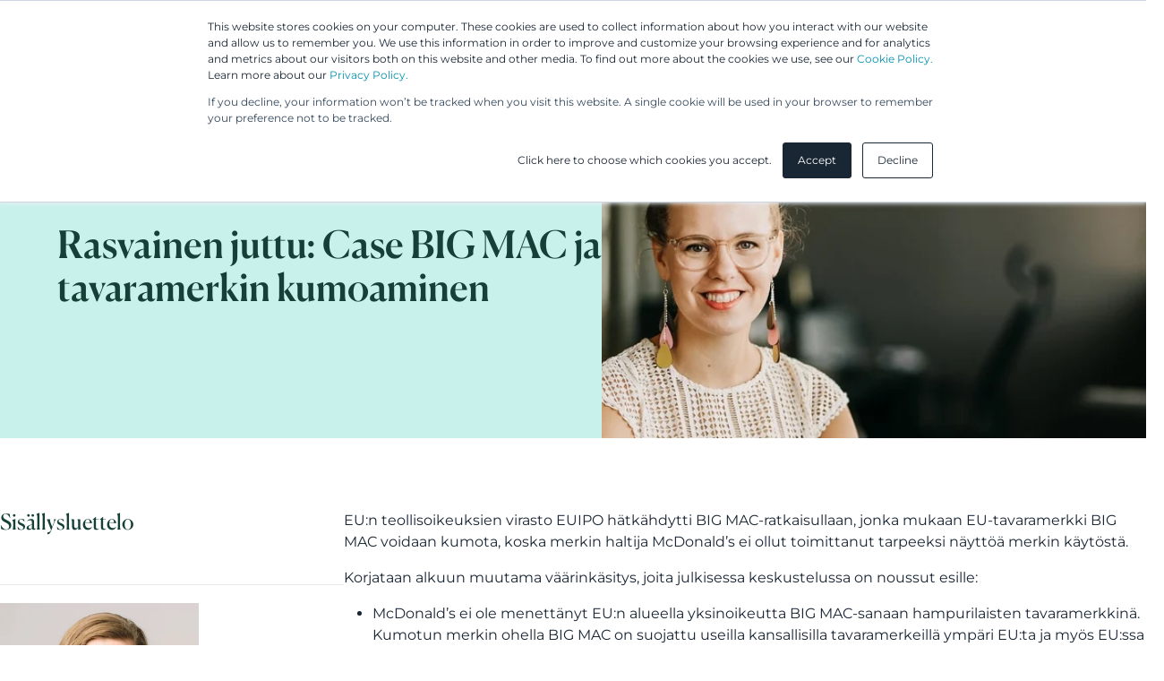

--- FILE ---
content_type: text/html; charset=UTF-8
request_url: https://www.berggren.eu/blogi/rasvainen-juttu-case-bigmac-ja-tavaramerkin-kumoaminen
body_size: 9356
content:
<!doctype html><html lang="fi"><head>
    <meta charset="utf-8">
    <title>Rasvainen juttu: Case BIG MAC ja tavaramerkin kumoaminen</title>
    <link rel="shortcut icon" href="https://www.berggren.eu/hubfs/favicon.png">
   
    
    

    <meta name="description" content="EU:n teollisoikeuksien virasto EUIPO hätkähdytti BIGMAC-ratkaisullaan, jonka mukaan EU-tavaramerkki BIGMAC voidaan kumota, koska merkin haltija McDonald’s ei ollut toimittanut tarpeeksi näyttöä merkin käytöstä. Lakimies ja EU-tavaramerkkiasiamies Irene Hallikainen ottaa kantaa blogissaan tapaukseen. ">

    







    




























    <meta name="viewport" content="width=device-width, initial-scale=1">

    
    <meta property="og:description" content="EU:n teollisoikeuksien virasto EUIPO hätkähdytti BIGMAC-ratkaisullaan, jonka mukaan EU-tavaramerkki BIGMAC voidaan kumota, koska merkin haltija McDonald’s ei ollut toimittanut tarpeeksi näyttöä merkin käytöstä. Lakimies ja EU-tavaramerkkiasiamies Irene Hallikainen ottaa kantaa blogissaan tapaukseen. ">
    <meta property="og:title" content="Rasvainen juttu: Case BIG MAC ja tavaramerkin kumoaminen">
    <meta name="twitter:description" content="EU:n teollisoikeuksien virasto EUIPO hätkähdytti BIGMAC-ratkaisullaan, jonka mukaan EU-tavaramerkki BIGMAC voidaan kumota, koska merkin haltija McDonald’s ei ollut toimittanut tarpeeksi näyttöä merkin käytöstä. Lakimies ja EU-tavaramerkkiasiamies Irene Hallikainen ottaa kantaa blogissaan tapaukseen. ">
    <meta name="twitter:title" content="Rasvainen juttu: Case BIG MAC ja tavaramerkin kumoaminen">

    

    
    <style>
a.cta_button{-moz-box-sizing:content-box !important;-webkit-box-sizing:content-box !important;box-sizing:content-box !important;vertical-align:middle}.hs-breadcrumb-menu{list-style-type:none;margin:0px 0px 0px 0px;padding:0px 0px 0px 0px}.hs-breadcrumb-menu-item{float:left;padding:10px 0px 10px 10px}.hs-breadcrumb-menu-divider:before{content:'›';padding-left:10px}.hs-featured-image-link{border:0}.hs-featured-image{float:right;margin:0 0 20px 20px;max-width:50%}@media (max-width: 568px){.hs-featured-image{float:none;margin:0;width:100%;max-width:100%}}.hs-screen-reader-text{clip:rect(1px, 1px, 1px, 1px);height:1px;overflow:hidden;position:absolute !important;width:1px}
</style>

<link rel="stylesheet" href="https://www.berggren.eu/hubfs/hub_generated/template_assets/1/195618165303/1763633400166/template_blog-single.min.css">
<link rel="stylesheet" href="https://www.berggren.eu/hubfs/hub_generated/template_assets/1/195617387403/1764156786828/template_swiss-main.min.css">
<link rel="stylesheet" href="https://www.berggren.eu/hubfs/hub_generated/template_assets/1/195617387423/1763633402050/template_header.min.css">
<link rel="stylesheet" href="https://www.berggren.eu/hubfs/hub_generated/template_assets/1/195617387418/1763633398118/template_m-tableofcontents.min.css">
<link rel="stylesheet" href="https://www.berggren.eu/hubfs/hub_generated/template_assets/1/195621166675/1763633398095/template_m-blog-item.min.css">
<link rel="stylesheet" href="https://www.berggren.eu/hubfs/hub_generated/template_assets/1/195618165293/1763633396719/template_footer.min.css">
    

    

<meta name="google-site-verification" content="MuKEdjyIcevv7qitVZZAdmhdW0qGr3KJpazrgobQNtc">

<script>
window.dataLayer = window.dataLayer || [];
function gtag() {
    dataLayer.push(arguments);
}

gtag('consent', 'default', {
    'analytics_storage': 'denied',
    'ad_storage': 'denied',
    'ad_user_data': 'denied',
    'ad_personalization': 'denied',
    'region': ["AT", "BE", "BG", "HR", "CY", "CZ", "DK", "EE", "FI", "FR",
        "DE", "GR", "HU", "IS", "IE", "IT", "LV", "LI", "LT", "LU",
        "MT", "NL", "NO", "PL", "PT", "RO", "SK", "SI", "ES", "SE",
        "UK", "CH"
    ]
});

var _hsp = window._hsp = window._hsp || [];
_hsp.push(['addPrivacyConsentListener', function(consent) {
    var hasAnalyticsConsent = consent && (consent.allowed || (consent.categories && consent.categories.analytics));
    var hasAdsConsent = consent && (consent.allowed || (consent.categories && consent.categories.advertisement));

    gtag('consent', 'update', {
        'ad_storage': hasAdsConsent ? 'granted' : 'denied',
        'analytics_storage': hasAnalyticsConsent ? 'granted' : 'denied',
        'ad_user_data': hasAdsConsent ? 'granted' : 'denied',
        'ad_personalization': hasAdsConsent ? 'granted' : 'denied'
    });
}]);
</script>

<!-- Google Tag Manager -->
<script>(function(w,d,s,l,i){w[l]=w[l]||[];w[l].push({'gtm.start':
new Date().getTime(),event:'gtm.js'});var f=d.getElementsByTagName(s)[0],
j=d.createElement(s),dl=l!='dataLayer'?'&l='+l:'';j.async=true;j.src=
'https://www.googletagmanager.com/gtm.js?id='+i+dl;f.parentNode.insertBefore(j,f);
})(window,document,'script','dataLayer','GTM-W5BQ4WD');</script>
<!-- End Google Tag Manager -->


<link href="https://fonts.googleapis.com/css?family=Open+Sans:400,700" rel="stylesheet">
<!-- new code -->

<script>(function (w,d,s,o,r,js,fjs) {
    w[r]=w[r]||function() {(w[r].q = w[r].q || []).push(arguments)}
    w[r]('app', 'fKty98syDxO');
    if(d.getElementById(o)) return;
    js = d.createElement(s), fjs = d.getElementsByTagName(s)[0];
    js.id = o; js.src = 'https://embed.trustmary.com/embed.js';
    js.async = 1; fjs.parentNode.insertBefore(js, fjs);
  }(window, document, 'script', 'trustmary-embed', 'tmary'));
</script>
<link rel="amphtml" href="https://www.berggren.eu/blogi/rasvainen-juttu-case-bigmac-ja-tavaramerkin-kumoaminen?hs_amp=true">

<meta property="og:image" content="https://www.berggren.eu/hubfs/Blog-kuvitus/Berggren_irene_blogi_yl%C3%A4kuva.jpg">
<meta property="og:image:width" content="1176">
<meta property="og:image:height" content="469">
<meta property="og:image:alt" content="Berggren_irene_blogi_yläkuva">
<meta name="twitter:image" content="https://www.berggren.eu/hubfs/Blog-kuvitus/Berggren_irene_blogi_yl%C3%A4kuva.jpg">
<meta name="twitter:image:alt" content="Berggren_irene_blogi_yläkuva">

<meta property="og:url" content="https://www.berggren.eu/blogi/rasvainen-juttu-case-bigmac-ja-tavaramerkin-kumoaminen">
<meta name="twitter:card" content="summary_large_image">

<link rel="canonical" href="https://www.berggren.eu/blogi/rasvainen-juttu-case-bigmac-ja-tavaramerkin-kumoaminen">

<meta property="og:type" content="article">
<link rel="alternate" type="application/rss+xml" href="https://www.berggren.eu/blogi/rss.xml">
<meta name="twitter:domain" content="www.berggren.eu">
<script src="//platform.linkedin.com/in.js" type="text/javascript">
    lang: en_US
</script>

<meta http-equiv="content-language" content="fi">







  <meta name="generator" content="HubSpot"></head>
  <body class="" data-scrolling-started="false" data-scrolling-direction="up">
    <a href="#main-content" class="skip-to-main-content-link">Skip to main content</a>
    <div class="body-wrapper   hs-content-id-7124354598 hs-blog-post hs-blog-id-5318206035">

      
        
        <div id="hs_cos_wrapper_menu" class="hs_cos_wrapper hs_cos_wrapper_widget hs_cos_wrapper_type_module" style="" data-hs-cos-general-type="widget" data-hs-cos-type="module"><!-- module html  --></div>
        <div data-global-resource-path="berggren-theme-v2/partials/Header/header.html">




<header class="l-header" data-theme="dark">
    <div class="l-header__container">
        <div class="l-header__wrapper" data-scheme>
            <div class="l-header__navigation--secondary c-header-navigation--secondary">
                <span id="hs_cos_wrapper_header_menu__secondary" class="hs_cos_wrapper hs_cos_wrapper_widget hs_cos_wrapper_type_menu" style="" data-hs-cos-general-type="widget" data-hs-cos-type="menu"><div id="hs_menu_wrapper_header_menu__secondary" class="hs-menu-wrapper active-branch flyouts hs-menu-flow-horizontal" role="navigation" data-sitemap-name="default" data-menu-id="131480292262" aria-label="Navigation Menu">
 <ul role="menu">
  <li class="hs-menu-item hs-menu-depth-1" role="none"><a href="https://greip.com/" role="menuitem" target="_blank" rel="noopener">Greip IP Solutions</a></li>
 </ul>
</div></span>
                <div class="l-header__language-switcher">
                    
                </div>
            </div>
            <div class="l-header__navigation--primary">
                <div class="l-header__primary">
                    <div class="l-header__logo">
                        
                            <a href="/?hsLang=fi" class="c-logo-header" aria-label="Logo, Linkki etusivulle."></a>
                        
                    </div>

                    <button class="l-header__mobile-toggle" aria-label="Menu toggle"></button>
                </div>
                
                <div class="l-header__navigation">
                    <div class="c-header-navigation">

                        
                        

                        <ul class="c-menu" role="menu">
                        
                            
                        
                            <li class="c-menu__item  has-children " tabindex="-1">

                            
                                <span class="active" data-scheme tabindex="0" onclick="this.blur();">Asiantuntijamme</span>
                            

                                
                        
                                <div class="c-menu__wrapper" tabindex="-1">
                        
                                    <div class="c-menu__column-wrapper" tabindex="-1">
                        
                                        
                        
                                        <ul tabindex="-1" class="c-menu__column " style="background-color: rgba(#null, 1.0);">
                                                                    
                                            
                        
                                            
                        
                                            <a class="c-menu-item c-menu-item--link   " href="https://www.berggren.eu/asiantuntijamme?hsLang=fi" tabindex="0">
                        
                                                <div class="c-menu-item__text">
                                                    <h6>Asiantuntijat</h6>
                        
                                                    
                                                </div>
                    
                                            </a>
                        
                                            
                        
                                            
                        
                                            
                        
                                            <a class="c-menu-item c-menu-item--link   " href="https://www.berggren.eu/avustavat-spesialistit?hsLang=fi" tabindex="0">
                        
                                                <div class="c-menu-item__text">
                                                    <h6>Avustavat IP spesialistit</h6>
                        
                                                    
                                                </div>
                    
                                            </a>
                        
                                            
                        
                                            
                        
                                        </ul>
                        
                                        
                        
                                    </div>
                                </div>

                                
                        
                            </li>
                        
                            
                        
                            <li class="c-menu__item  has-children " tabindex="-1">

                            
                                <span class="active" data-scheme tabindex="0" onclick="this.blur();">Palvelumme</span>
                            

                                
                        
                                <div class="c-menu__wrapper" tabindex="-1">
                        
                                    <div class="c-menu__column-wrapper" tabindex="-1">
                        
                                        
                        
                                        <ul tabindex="-1" class="c-menu__column  c-menu__column--bg " style="background-color: rgba(245, 245, 245, 1.0);">
                                                                    
                                            
                        
                                            

                                            
                        
                                            <li class="c-menu-item c-menu-item--text ">
                                                <h6>Palvelut</h6>
                                            </li>

                                            
                        
                                            
                        
                                            
                        
                                            
                        
                                            <a class="c-menu-item c-menu-item--link   c-menu-item--link--subheading  " href="https://www.berggren.eu/palvelumme/patentit?hsLang=fi" tabindex="0">
                        
                                                <div class="c-menu-item__text">
                                                    <h6>Patentit</h6>
                        
                                                    
                                                    <p>Keksinnön suojauksesta väitetilanteisiin</p>
                                                    
                                                </div>
                    
                                            </a>
                        
                                            
                        
                                            
                        
                                            
                        
                                            <a class="c-menu-item c-menu-item--link   c-menu-item--link--subheading  " href="https://www.berggren.eu/palvelumme/tavaramerkit-mallioikeudet-domainit?hsLang=fi" tabindex="0">
                        
                                                <div class="c-menu-item__text">
                                                    <h6>Tavaramerkit, mallioikeudet ja domainit</h6>
                        
                                                    
                                                    <p>Erottuvuus markkinoilla ja oikeudellinen turva</p>
                                                    
                                                </div>
                    
                                            </a>
                        
                                            
                        
                                            
                        
                                            
                        
                                            <a class="c-menu-item c-menu-item--link   c-menu-item--link--subheading  " href="https://www.berggren.eu/palvelumme/ip-konsultointi?hsLang=fi" tabindex="0">
                        
                                                <div class="c-menu-item__text">
                                                    <h6>IP-konsultointi</h6>
                        
                                                    
                                                    <p>IP-strategiat ja arvonluonti</p>
                                                    
                                                </div>
                    
                                            </a>
                        
                                            
                        
                                            
                        
                                            
                        
                                            <a class="c-menu-item c-menu-item--link   c-menu-item--link--subheading  " href="https://www.berggren.eu/palvelumme/ip-oikeuksien-kaupallistaminen?hsLang=fi" tabindex="0">
                        
                                                <div class="c-menu-item__text">
                                                    <h6>IP-oikeuksien kaupallistaminen</h6>
                        
                                                    
                                                    <p>IP-omaisuutesi kaupallistamisesta räätälöityihin ratkaisuihin</p>
                                                    
                                                </div>
                    
                                            </a>
                        
                                            
                        
                                            
                        
                                            
                        
                                            <a class="c-menu-item c-menu-item--link   c-menu-item--link--subheading  " href="https://www.berggren.eu/palvelumme/lakipalvelut?hsLang=fi" tabindex="0">
                        
                                                <div class="c-menu-item__text">
                                                    <h6>Lakipalvelut</h6>
                        
                                                    
                                                    <p>Sopimukset, riskienhallinta ja riidanratkaisu</p>
                                                    
                                                </div>
                    
                                            </a>
                        
                                            
                        
                                            
                        
                                        </ul>
                        
                                        
                        
                                        <ul tabindex="-1" class="c-menu__column " style="background-color: rgba(#null, 1.0);">
                                                                    
                                            
                        
                                            

                                            
                        
                                            <li class="c-menu-item c-menu-item--text ">
                                                <h6>Digipalvelut</h6>
                                            </li>

                                            
                        
                                            
                        
                                            
                        
                                            
                        
                                            <a class="c-menu-item c-menu-item--link   " href="https://www.berggren.eu/palvelumme/berggren-patents/hinta-arvio-patenttihakemuksesta?hsLang=fi" tabindex="0">
                        
                                                <div class="c-menu-item__text">
                                                    <h6>Patentin hintalaskuri</h6>
                        
                                                    
                                                </div>
                    
                                            </a>
                        
                                            
                        
                                            
                        
                                            
                        
                                            <a class="c-menu-item c-menu-item--link   " href="https://www.berggren.eu/ipr-hallintatyokalu?hsLang=fi" tabindex="0">
                        
                                                <div class="c-menu-item__text">
                                                    <h6>IPR-hallintatyökalu</h6>
                        
                                                    
                                                </div>
                    
                                            </a>
                        
                                            
                        
                                            
                        
                                            
                        
                                            <a class="c-menu-item c-menu-item--link   " href="https://www.berggren.eu/palvelumme/berggren-brands-designs/tavaramerkin-uudistaminen?hsLang=fi" tabindex="0">
                        
                                                <div class="c-menu-item__text">
                                                    <h6>eBerggren® uudistustyökalu</h6>
                        
                                                    
                                                </div>
                    
                                            </a>
                        
                                            
                        
                                            
                        
                                            
                        
                                            <a class="c-menu-item c-menu-item--link  align-bottom   " href="https://www.berggren.eu/palvelumme?hsLang=fi" tabindex="0">
                        
                                                <div class="c-menu-item__text">
                                                    <h6>Kaikki palvelut</h6>
                        
                                                    
                                                </div>
                    
                                            </a>
                        
                                            
                        
                                            
                        
                                        </ul>
                        
                                        
                        
                                    </div>
                                </div>

                                
                        
                            </li>
                        
                            
                        
                            <li class="c-menu__item " tabindex="-1">

                            
                                <a class="active" href="https://www.berggren.eu/yhtenaispatentti?hsLang=fi" data-scheme>UP &amp; UPC</a>
                            

                                
                        
                            </li>
                        
                            
                        
                            <li class="c-menu__item " tabindex="-1">

                            
                                <a class="active" href="https://www.berggren.eu/asiakkaamme?hsLang=fi" data-scheme>Asiakkaamme</a>
                            

                                
                        
                            </li>
                        
                            
                        
                            <li class="c-menu__item  has-children " tabindex="-1">

                            
                                <a class="active" href="https://www.berggren.eu/ajankohtaista?hsLang=fi" data-scheme>Ajankohtaista</a>
                            

                                
                        
                                <div class="c-menu__wrapper" tabindex="-1">
                        
                                    <div class="c-menu__column-wrapper" tabindex="-1">
                        
                                        
                        
                                        <ul tabindex="-1" class="c-menu__column " style="background-color: rgba(#null, 1.0);">
                                                                    
                                            
                        
                                            
                        
                                            <a class="c-menu-item c-menu-item--link   " href="https://www.berggren.eu/webinaarit-ja-tapahtumat?hsLang=fi" tabindex="0">
                        
                                                <div class="c-menu-item__text">
                                                    <h6>Webinaarit &amp; Tapahtumat</h6>
                        
                                                    
                                                </div>
                    
                                            </a>
                        
                                            
                        
                                            
                        
                                            
                        
                                            <a class="c-menu-item c-menu-item--link   " href="https://www.berggren.eu/blogi" tabindex="0">
                        
                                                <div class="c-menu-item__text">
                                                    <h6>Blogit</h6>
                        
                                                    
                                                </div>
                    
                                            </a>
                        
                                            
                        
                                            
                        
                                            
                        
                                            <a class="c-menu-item c-menu-item--link   " href="https://www.berggren.eu/uutiset?hsLang=fi" tabindex="0">
                        
                                                <div class="c-menu-item__text">
                                                    <h6>Uutiset</h6>
                        
                                                    
                                                </div>
                    
                                            </a>
                        
                                            
                        
                                            
                        
                                        </ul>
                        
                                        
                        
                                    </div>
                                </div>

                                
                        
                            </li>
                        
                            
                        
                            <li class="c-menu__item  has-children " tabindex="-1">

                            
                                <span class="active" data-scheme tabindex="0" onclick="this.blur();">Yritys</span>
                            

                                
                        
                                <div class="c-menu__wrapper" tabindex="-1">
                        
                                    <div class="c-menu__column-wrapper" tabindex="-1">
                        
                                        
                        
                                        <ul tabindex="-1" class="c-menu__column " style="background-color: rgba(#null, 1.0);">
                                                                    
                                            
                        
                                            
                        
                                            <a class="c-menu-item c-menu-item--link   " href="https://www.berggren.eu/yhteystiedot?hsLang=fi" tabindex="0">
                        
                                                <div class="c-menu-item__text">
                                                    <h6>Yhteystiedot</h6>
                        
                                                    
                                                </div>
                    
                                            </a>
                        
                                            
                        
                                            
                        
                                            
                        
                                            <a class="c-menu-item c-menu-item--link   " href="https://www.berggren.eu/yritys?hsLang=fi" tabindex="0">
                        
                                                <div class="c-menu-item__text">
                                                    <h6>Meistä</h6>
                        
                                                    
                                                </div>
                    
                                            </a>
                        
                                            
                        
                                            
                        
                                            
                        
                                            <a class="c-menu-item c-menu-item--link   " href="https://www.berggren.eu/yritys/ura-berggrenilla?hsLang=fi" tabindex="0">
                        
                                                <div class="c-menu-item__text">
                                                    <h6>Ura Berggrenillä</h6>
                        
                                                    
                                                </div>
                    
                                            </a>
                        
                                            
                        
                                            
                        
                                            
                        
                                            <a class="c-menu-item c-menu-item--link   " href="https://www.berggren.eu/yritys/palkinnot-ja-tunnustukset?hsLang=fi" tabindex="0">
                        
                                                <div class="c-menu-item__text">
                                                    <h6>Palkinnot ja tunnustukset</h6>
                        
                                                    
                                                </div>
                    
                                            </a>
                        
                                            
                        
                                            
                        
                                            
                        
                                            <a class="c-menu-item c-menu-item--link   " href="https://www.berggren.eu/yritys/vastuullinen-liiketoiminta?hsLang=fi" tabindex="0">
                        
                                                <div class="c-menu-item__text">
                                                    <h6>Kestävä ja vastuullinen liiketoiminta</h6>
                        
                                                    
                                                </div>
                    
                                            </a>
                        
                                            
                        
                                            
                        
                                            
                        
                                            <a class="c-menu-item c-menu-item--link   " href="https://www.berggren.eu/yritys/kansainvaliset-palvelut?hsLang=fi" tabindex="0">
                        
                                                <div class="c-menu-item__text">
                                                    <h6>Kansainväliset palvelut</h6>
                        
                                                    
                                                </div>
                    
                                            </a>
                        
                                            
                        
                                            
                        
                                            
                        
                                            <a class="c-menu-item c-menu-item--link   " href="https://www.berggren.eu/yhteistyokumppanit-ja-verkostot?hsLang=fi" tabindex="0">
                        
                                                <div class="c-menu-item__text">
                                                    <h6>Yhteistyökumppanit ja verkostot</h6>
                        
                                                    
                                                </div>
                    
                                            </a>
                        
                                            
                        
                                            
                        
                                        </ul>
                        
                                        
                        
                                    </div>
                                </div>

                                
                        
                            </li>
                        
                            
                        
                        </ul>
                    </div>
                    <div class="l-header__action-icons">
                        <div class="l-header__search js-website-search">
                            <div class="search-icon"></div>
                        </div>
                    </div>
                </div>
            </div>
        </div>
        <div class="hs-search-field">
            <div class="hs-search-field__close js-close-search"></div>
            <div class="hs-search-field__bar">
                <form>
                    <input type="text" class="hs-search-field__input" name="term" autocomplete="off" aria-label="Search" placeholder="Search">
                </form>
            </div>
            <ul class="hs-search-field__suggestions"></ul>
        </div>
    </div>

</header></div>
      

      <main class="body-container" id="main-content">
        

<section class="l-blog-single h-scheme-dark">
    <header class="l-blog-single__header">
        <div class="c-blog-header" data-scheme>

            <div class="c-blog-header__left">
                <div class="c-blog-header__left-extra"><p>Blogi</p><p>17.1.2019</p></div>
                <h1 role="heading" aria-level="1">Rasvainen juttu: Case BIG MAC ja tavaramerkin kumoaminen</h1>
            </div>

            <div class="c-blog-header__right">

                <div class="c-blog-header__image">
                    
                    <img src="https://www.berggren.eu/hs-fs/hubfs/Blog-kuvitus/Berggren_irene_blogi_yl%C3%A4kuva.jpg?width=800&amp;name=Berggren_irene_blogi_yl%C3%A4kuva.jpg" alt="">
                    
                </div>

            </div>
        </div>
    </header>

    <div class="l-blog-single__container">
        <div class="l-blog-single__content-area">

            <div class="l-blog-single__sidebar" data-scheme>
                <h4>Sisällysluettelo</h4>
                

    
    

    <div class="m-tableofcontents">
        <ul class="m-tableofcontents__table"></ul>
    </div>



                <div class="l-blog-single__author">
                    
                    <div class="l-blog-single__author__image">
                        <img src="https://www.berggren.eu/hs-fs/hubfs/Blog-kuvitus/Author-kuvat/Irene-Hallikainen.jpg?width=300&amp;name=Irene-Hallikainen.jpg" alt="">
                    </div>
                    
                    <div class="l-blog-single__author__content">
                        <h4 data-link="author/irene-hallikainen">Irene Hallikainen</h4>
                        
                            <p class="small">Immateriaalioikeus ja markkinointijuridiikka inspiroivat minua alan innovatiivisuuden ja luovien ihmisten vuoksi. Sparraan asiakkaitani brändin suojauksessa ratkaisukeskeisesti vaikuttavista harmonioista ja kiinnostavista tulkinnoista innostuen. </p>
                        
                    </div>
                </div>
            </div>

            <article class="l-blog-single__article">
                <div class="h-html c-tableofcontents__content-target" data-scheme>
                    <span id="hs_cos_wrapper_post_body" class="hs_cos_wrapper hs_cos_wrapper_meta_field hs_cos_wrapper_type_rich_text" style="" data-hs-cos-general-type="meta_field" data-hs-cos-type="rich_text"><p>EU:n teollisoikeuksien virasto EUIPO hätkähdytti BIG MAC-ratkaisullaan, jonka mukaan EU-tavaramerkki BIG MAC voidaan kumota, koska merkin haltija McDonald’s ei ollut toimittanut tarpeeksi näyttöä merkin käytöstä.</p>
<!--more-->
<p>Korjataan alkuun muutama väärinkäsitys, joita julkisessa keskustelussa on noussut esille:</p>
<ul>
<li>McDonald’s ei ole menettänyt EU:n alueella yksinoikeutta BIG MAC-sanaan hampurilaisten tavaramerkkinä. Kumotun merkin ohella BIG MAC on suojattu useilla kansallisilla tavaramerkeillä ympäri EU:ta ja myös EU:ssa toisella rekisteröinnillä Big Mac.</li>
<li>Kyse ei ollut siitä, että käyttöä koskeva näyttö olisi jäänyt riippumaan merkin kirjoitusasusta. Sanamerkkirekisteröinnin suoja-ala ei ole riippuvainen siitä, kirjoitetaanko se pienillä vai isoilla kirjaimilla. Muodossa BIG MAC rekisteröityä tavaramerkkiä voi markkinoinnissa käyttää aivan hyvin muodossa Big Mac, Big mac tai big mac.</li>
<li>Tapauksessa ei myöskään oltu vedottu siihen, että sana BIG MAC olisi muuttunut jonkinlaiseksi yleissanaksi eli tavaramerkkikielellä ”vesittynyt” eikä siitä, että sanasta olisi tullut harhaanjohtava. Nämä seikat voisivat olla kumoamisperusteita, mutta kyseiseen BIG MAC-tapaukseen ne eivät liity.</li>
</ul>
<p>Tavaramerkki voidaan kumota, jos sitä ei ole käytetty yli viiteen vuoteen. <strong>Täsmällisempää olisi sanoa, että tavaramerkki voidaan kumota, jos haltija ei pysty toimittamaan riittävää näyttöä siitä, että merkkiä on käytetty viimeisen viiden vuoden aikana.</strong> Pelkkä ’käyttö’ tuntuu yleensä itsestään selvältä, eikä moni firma osaa kantaa siitä huolta ennen, kuin riitatilanne on käsillä. Todistustaakka on kuitenkin merkin haltijalla, jonka velvollisuuksiin kuuluu käytön dokumentointi ja tiukassa paikassa käytön osoittaminen erityyppisillä todisteilla.<br><br>Teoriassa tavaramerkin ’käytön’ osoittamisen kynnys on varsin matalalla – käytännössä se vaatii kuitenkin järjestelmällistä työtä. Käyttönäytöstä tulee käydä ilmi merkin käytön ajankohta, paikka, luonne ja laajuus. EUIPO:n mukaan näyttö ei ollut tarpeeksi laajaa eikä objektiivista: suurin osa näytöstä oli hampurilaispakkauksia, kuvakaappauksia nettisivuilta ja esitteitä. Mukana oli myös konsernin palveluksessa olevien henkilöiden antamia valaehtoisia todistuksia siitä, että merkkiä oli käytetty. EUIPO jäi kuitenkin kaipaamaan itsenäistä ja puolueetonta näyttöä siitä, missä ja miten pakkauksia ja esitteitä oli ollut jakelussa, osoituksia siitä, että tuotteita on myyty tai mistä ja milloin nettisivuilla oli vierailtu. Ainoa ulkoisesta lähteestä peräisin oleva todiste oli Wikipedia-artikkeli, mutta Wikipediaa ei virastossa katsottu luotettavaksi lähteeksi – sitä kun voi muokata kuka tahansa.<br><br>Moni brändi kamppailee käyttö- ja vakiintumisnäytön dokumentoinnin ja keräämisen kanssa. Monelle on absurdi ajatus, että joku kyseenalaistaisi sellaisen tavaramerkin käytön, jonka eteen yrityksessä tehdään päivittäin paljon näkyvää työtä. Näytön kerääminen koetaan työlääksi, ja kun ihmiset vaihtuvat, sitä mukaa historiatietoa katoaa usein palanen kerrallaan. Yksinkertaisesti yrityksen henkilöstön ajan vie bisnes ja sen tarpeet. ”Kenellä on resursseja kaivaa sähköpostistaan parin vuoden takaisen mainoskampanjan leiskoja tai vanhoja laskuja, kun deadlinet paukkuvat, kilpailu on kovaa ja myyntiä on tehtävä?” on yleinen parahdus. Myös ulkopuoliset tahot ovat haluttomia antamaan erilaisia todistuksia varsinkaan, jos asiaan liittyy riitaisuuksia. Joskus myös tällaiset pyynnöt vain hukkuvat arjen kiireen keskelle.<br><br>EUIPO:n ratkaisua lukiessa itseäni jäi mietityttämään, jäikö tosiasiallisen käytön arviointiin todella epäilyksen varaa? Ratkaisu on kaiken maalaisjärjen vastainen, mutta toisaalta entisenä EUIPO:n tutkijana ymmärrän myös virkamiehen tuskan: päätöksen antaja ei voi riitatilanteessa ottaa huomioon sellaisia todisteita, joita ei virastolle ole esitetty. Se olisi epäreilua toiselle osapuolelle. On ironista ajatella, että periaatteessa päätöksen antanut virkamieskokoonpano on voinut keskustella ratkaisun perusteluista lounaspöydässä BIG MAC-hampurilaista mutustellen, mutta ei silti ole voinut esitetyn näytön perusteella kirjata päätökseen, että merkki on tosiasiallisesti otettu käyttöön.<br><br>Jäin kuitenkin miettimään, olisiko edes muutaman kuitin tai laskun toimittaminen virastolle kääntänyt asian McDonald’sin voitoksi? Joskus se on pienestä kiinni.</p>
<p>Lue myös Irenen blogi:&nbsp;<a href="/blogi/terveisia-byrokraateille-tavaramerkki-on-kuin-kone-jota-pitaa-rasvata-saannollisesti-mutta-sen-arvo-kasvaa-kayttamalla?hsLang=fi">Terveisiä byrokraateille! - Tavaramerkki on kuin kone, jota pitää rasvata säännöllisesti, mutta sen arvo kasvaa käyttämällä</a>.</p></span>
                </div>
            </article>

        </div>
    </div>
</section>

<section class="l-blog-recommended h-scheme-dark">
    
    

    <div class="l-blog-recommended__title" data-scheme>
        <h2>Aiheeseen liittyvät artikkelit</h2>
    </div>
    <div class="l-blog-recommended__listing">
        
        
        
        <div class="l-blog-recommended__item">
            


<div class="m-blog-item">
    <img class="m-blog-item__background" data-original="https://3870108.fs1.hubspotusercontent-na1.net/hub/3870108/hubfs/Blog_images_2025_technical/Berggren_blogi_109.jpg?width=500&amp;name=Berggren_blogi_109.jpg" alt="">
    <div class="m-blog-item__text h-html" data-scheme>
        
        <h4 class="font-regular--heading">Miksi tavaramerkkivalvonta?</h4>
        <p>Vahvan brändin rakentaminen ei tarkoita pelkästään myynnin ja markkinoinnin kehittämistä. Se on myös pitkäjänteistä työtä sen varmistamiseksi,...</p>
        <a class="c-btn text" href="https://www.berggren.eu/blogi/miksi-tavaramerkkivalvonta?hsLang=fi" tabindex="-1" aria-label="Lue artikkeli: Miksi tavaramerkkivalvonta?">
            Lue lisää
        </a>
    </div>
    <a class="m-blog-item__link" href="https://www.berggren.eu/blogi/miksi-tavaramerkkivalvonta?hsLang=fi" aria-label="Lue artikkeli: Miksi tavaramerkkivalvonta?"></a>
</div>

        </div>
        
        
        
        
        
        <div class="l-blog-recommended__item">
            


<div class="m-blog-item">
    <img class="m-blog-item__background" data-original="https://3870108.fs1.hubspotusercontent-na1.net/hub/3870108/hubfs/Blogikuvia_2025/Berggren_blogi_23.jpg?width=500&amp;name=Berggren_blogi_23.jpg" alt="">
    <div class="m-blog-item__text h-html" data-scheme>
        
        <h4 class="font-regular--heading">Unohditko kysyä juristilta – mitä pahaa voisikaan tapahtua?</h4>
        <p>Moderni markkinointi edellyttää laaja-alaista osaamista ja tarkkaa reagointia muuttuviin vaatimuksiin. Tietosuoja, datan hyödyntäminen, tekoäly,...</p>
        <a class="c-btn text" href="https://www.berggren.eu/blogi/unohditko-kysy-juristilta-mita-pahaa-voisikaan-tapahtua?hsLang=fi" tabindex="-1" aria-label="Lue artikkeli: Unohditko kysyä juristilta – mitä pahaa voisikaan tapahtua?">
            Lue lisää
        </a>
    </div>
    <a class="m-blog-item__link" href="https://www.berggren.eu/blogi/unohditko-kysy-juristilta-mita-pahaa-voisikaan-tapahtua?hsLang=fi" aria-label="Lue artikkeli: Unohditko kysyä juristilta – mitä pahaa voisikaan tapahtua?"></a>
</div>

        </div>
        
        
        
        
        
        <div class="l-blog-recommended__item">
            


<div class="m-blog-item">
    <img class="m-blog-item__background" data-original="https://3870108.fs1.hubspotusercontent-na1.net/hub/3870108/hubfs/Blogikuvia_2025/Berggren_blogi_09.jpg?width=500&amp;name=Berggren_blogi_09.jpg" alt="">
    <div class="m-blog-item__text h-html" data-scheme>
        
        <h4 class="font-regular--heading">Miten luoda vahva tavaramerkkioikeus? – Rekisteröintitodistus on vasta matkan alku</h4>
        <p>Tavaramerkki voi hakemuksen jättämisen jälkeen edetä viraston käsittelyssä rekisteriin sujuvasti ilman lisätoimenpiteitä, mutta toisinaan jo...</p>
        <a class="c-btn text" href="https://www.berggren.eu/blogi/miten-luoda-vahva-tavaramerkkioikeus-rekisterointitodistus-on-vasta-matkan-alku?hsLang=fi" tabindex="-1" aria-label="Lue artikkeli: Miten luoda vahva tavaramerkkioikeus? – Rekisteröintitodistus on vasta matkan alku">
            Lue lisää
        </a>
    </div>
    <a class="m-blog-item__link" href="https://www.berggren.eu/blogi/miten-luoda-vahva-tavaramerkkioikeus-rekisterointitodistus-on-vasta-matkan-alku?hsLang=fi" aria-label="Lue artikkeli: Miten luoda vahva tavaramerkkioikeus? – Rekisteröintitodistus on vasta matkan alku"></a>
</div>

        </div>
        
        
        
        
        
        <div class="l-blog-recommended__item">
            


<div class="m-blog-item">
    <img class="m-blog-item__background" data-original="https://3870108.fs1.hubspotusercontent-na1.net/hub/3870108/hubfs/blogikuva.jpeg?width=500&amp;name=blogikuva.jpeg" alt="">
    <div class="m-blog-item__text h-html" data-scheme>
        
        <h4 class="font-regular--heading">Tapaamisia, seminaareja ja kokkareita – niistä on kansainvälinen konferenssi tehty</h4>
        <p>Maailma on jatkuvassa myllerryksessä. Geopoliittiset jännitteet ja taloudelliset muutokset vaikuttavat jokapäiväiseen elämäämme ja työympäristöömme....</p>
        <a class="c-btn text" href="https://www.berggren.eu/blogi/tapaamisia-seminaareja-ja-kokkareita-niista-on-kansainvalinen-konferenssi-tehty-2025?hsLang=fi" tabindex="-1" aria-label="Lue artikkeli: Tapaamisia, seminaareja ja kokkareita – niistä on kansainvälinen konferenssi tehty">
            Lue lisää
        </a>
    </div>
    <a class="m-blog-item__link" href="https://www.berggren.eu/blogi/tapaamisia-seminaareja-ja-kokkareita-niista-on-kansainvalinen-konferenssi-tehty-2025?hsLang=fi" aria-label="Lue artikkeli: Tapaamisia, seminaareja ja kokkareita – niistä on kansainvälinen konferenssi tehty"></a>
</div>

        </div>
        
        
        
    </div>
    
</section>


      </main>

      
        <div data-global-resource-path="berggren-theme-v2/partials/Footer/footer.html">

<div class="container-fluid">
<div class="row-fluid-wrapper">
<div class="row-fluid">
<div class="span12 widget-span widget-type-cell " style="" data-widget-type="cell" data-x="0" data-w="12">

</div><!--end widget-span -->
</div>
</div>
</div>

<footer class="l-footer">
	<div class="l-footer__container">
		<div class="l-footer__row">

			<div class="l-footer__column l-footer__navigation">

                <div class="l-footer__logo">
					<a href="/?hsLang=fi" class="c-logo-footer" aria-label="Logo, link to front page."></a>
				</div>

				<div class="l-footer__legal h-html" data-scheme>
					<p class="l-footer__description">
						
						<span>Fabianinkatu 21, 00130</span>
                        <span>Helsinki, Finland <a href="tel:+358%2010%20227%202000">+358 10 227 2000</a></span>
						<span><a href="https://www.greip.fi/secure/app.dll/public/index.zml?webpost">Webpost</a> © Berggren 2026</span>
						
					</p>
				</div>
			</div>
		</div>
		<div class="l-footer__form">
        
            <p>Tilaa uutiskirje</p>
            <span id="hs_cos_wrapper_sub_finnish" class="hs_cos_wrapper hs_cos_wrapper_widget hs_cos_wrapper_type_form" style="" data-hs-cos-general-type="widget" data-hs-cos-type="form"><h3 id="hs_cos_wrapper_sub_finnish_title" class="hs_cos_wrapper form-title" data-hs-cos-general-type="widget_field" data-hs-cos-type="text"></h3>

<div id="hs_form_target_sub_finnish"></div>









</span>
		
		</div>

        <div class="l-footer__row no-padding-bottom h-scheme-light">
			<div class="c-footer-navigation">
				<span id="hs_cos_wrapper_footer_menu" class="hs_cos_wrapper hs_cos_wrapper_widget hs_cos_wrapper_type_menu" style="" data-hs-cos-general-type="widget" data-hs-cos-type="menu"><div id="hs_menu_wrapper_footer_menu" class="hs-menu-wrapper active-branch flyouts hs-menu-flow-horizontal" role="navigation" data-sitemap-name="Berggren" data-menu-id="132169022023" aria-label="Navigation Menu">
 <ul role="menu">
  <li class="hs-menu-item hs-menu-depth-1" role="none"><a href="https://www.berggren.eu/yhteystiedot" role="menuitem">Yhteystiedot</a></li>
  <li class="hs-menu-item hs-menu-depth-1" role="none"><a href="https://www.berggren.eu/tietosuojakaytanto" role="menuitem">Tietosuojakäytäntö</a></li>
  <li class="hs-menu-item hs-menu-depth-1" role="none"><a href="https://www.berggren.eu/cookie-policy" role="menuitem">Evästekäytäntö</a></li>
 </ul>
</div></span>
			</div>
		</div>

		<div class="l-footer__row h-scheme-light">
			
			<div class="l-footer__column l-footer__some-links">
				<div class="c-social-media">
					<a href="https://www.instagram.com/berggren_suomi/" target="_blank" rel="noopener" aria-label="Link to company's Instagram page" class="c-social-media__button c-social-media__button--instagram"><span></span></a>
					<a href="https://www.linkedin.com/company/berggren-group" target="_blank" rel="noopener" aria-label="Link to company's LinkedIn page" class="c-social-media__button c-social-media__button--linkedin"><span></span></a>
					<a href="https://www.facebook.com/Berggren-156606254376524/" target="_blank" rel="noopener" aria-label="Link to company's Facebook page" class="c-social-media__button c-social-media__button--facebook"><span></span></a>
				</div>
			</div>
		</div>
	</div>
</footer></div>
      

    </div>
    <modals></modals>
    
<!-- HubSpot performance collection script -->
<script defer src="/hs/hsstatic/content-cwv-embed/static-1.1293/embed.js"></script>
<script src="https://www.berggren.eu/hubfs/hub_generated/template_assets/1/195618165310/1763633399973/template_blog-single.min.js"></script>
<script src="https://www.berggren.eu/hubfs/hub_generated/template_assets/1/195618165288/1763633396865/template_swiss-main.min.js"></script>
<script>
var hsVars = hsVars || {}; hsVars['language'] = 'fi';
</script>

<script src="/hs/hsstatic/cos-i18n/static-1.53/bundles/project.js"></script>
<script src="https://www.berggren.eu/hubfs/hub_generated/template_assets/1/195617387430/1763633402501/template_header.min.js"></script>
<script src="/hs/hsstatic/keyboard-accessible-menu-flyouts/static-1.17/bundles/project.js"></script>
<script src="https://www.berggren.eu/hubfs/hub_generated/template_assets/1/195617387419/1763633396707/template_m-tableofcontents.min.js"></script>

    <!--[if lte IE 8]>
    <script charset="utf-8" src="https://js.hsforms.net/forms/v2-legacy.js"></script>
    <![endif]-->

<script data-hs-allowed="true" src="/_hcms/forms/v2.js"></script>

    <script data-hs-allowed="true">
        var options = {
            portalId: '3870108',
            formId: '95dec01f-83f0-4ca9-ac87-2dd0a022cfcf',
            formInstanceId: '3549',
            
            pageId: '7124354598',
            
            region: 'na1',
            
            
            
            
            pageName: "Rasvainen juttu: Case BIG MAC ja tavaramerkin kumoaminen",
            
            
            
            
            
            
            css: '',
            target: '#hs_form_target_sub_finnish',
            
            
            
            
            
            
            
            contentType: "blog-post",
            
            
            
            formsBaseUrl: '/_hcms/forms/',
            
            
            
            formData: {
                cssClass: 'hs-form stacked hs-custom-form'
            }
        };

        options.getExtraMetaDataBeforeSubmit = function() {
            var metadata = {};
            

            if (hbspt.targetedContentMetadata) {
                var count = hbspt.targetedContentMetadata.length;
                var targetedContentData = [];
                for (var i = 0; i < count; i++) {
                    var tc = hbspt.targetedContentMetadata[i];
                     if ( tc.length !== 3) {
                        continue;
                     }
                     targetedContentData.push({
                        definitionId: tc[0],
                        criterionId: tc[1],
                        smartTypeId: tc[2]
                     });
                }
                metadata["targetedContentMetadata"] = JSON.stringify(targetedContentData);
            }

            return metadata;
        };

        hbspt.forms.create(options);
    </script>


<!-- Start of HubSpot Analytics Code -->
<script type="text/javascript">
var _hsq = _hsq || [];
_hsq.push(["setContentType", "blog-post"]);
_hsq.push(["setCanonicalUrl", "https:\/\/www.berggren.eu\/blogi\/rasvainen-juttu-case-bigmac-ja-tavaramerkin-kumoaminen"]);
_hsq.push(["setPageId", "7124354598"]);
_hsq.push(["setContentMetadata", {
    "contentPageId": 7124354598,
    "legacyPageId": "7124354598",
    "contentFolderId": null,
    "contentGroupId": 5318206035,
    "abTestId": null,
    "languageVariantId": 7124354598,
    "languageCode": "fi",
    
    
}]);
</script>

<script type="text/javascript" id="hs-script-loader" async defer src="/hs/scriptloader/3870108.js"></script>
<!-- End of HubSpot Analytics Code -->


<script type="text/javascript">
var hsVars = {
    render_id: "3acbe189-c094-4b52-a969-c338326a1671",
    ticks: 1768827316629,
    page_id: 7124354598,
    
    content_group_id: 5318206035,
    portal_id: 3870108,
    app_hs_base_url: "https://app.hubspot.com",
    cp_hs_base_url: "https://cp.hubspot.com",
    language: "fi",
    analytics_page_type: "blog-post",
    scp_content_type: "",
    
    analytics_page_id: "7124354598",
    category_id: 3,
    folder_id: 0,
    is_hubspot_user: false
}
</script>


<script defer src="/hs/hsstatic/HubspotToolsMenu/static-1.432/js/index.js"></script>

<!-- Google Tag Manager (noscript) -->
<noscript><iframe src="https://www.googletagmanager.com/ns.html?id=GTM-W5BQ4WD" height="0" width="0" style="display:none;visibility:hidden"></iframe></noscript>
<!-- End Google Tag Manager (noscript) -->

<div id="fb-root"></div>
  <script>(function(d, s, id) {
  var js, fjs = d.getElementsByTagName(s)[0];
  if (d.getElementById(id)) return;
  js = d.createElement(s); js.id = id;
  js.src = "//connect.facebook.net/fi_FI/sdk.js#xfbml=1&version=v3.0";
  fjs.parentNode.insertBefore(js, fjs);
 }(document, 'script', 'facebook-jssdk'));</script>


  
</body></html>

--- FILE ---
content_type: text/css
request_url: https://www.berggren.eu/hubfs/hub_generated/template_assets/1/195618165303/1763633400166/template_blog-single.min.css
body_size: 690
content:
.l-blog-single{padding-bottom:clamp(55px,4vw,80px);padding-top:clamp(55px,4vw,80px);position:relative}.l-blog-single--no-padding{padding-bottom:0!important;padding-top:0!important}.l-blog-single--padding-top{padding-bottom:0!important}.l-blog-single--padding-bottom{padding-top:0!important}@media (min-width:992px){.l-blog-single{padding-top:0!important}}.l-blog-single__container{margin-inline:auto;max-inline-size:106rem;padding-inline:1em}@media (min-width:768px){.l-blog-single__container{padding-inline:3em}}@media (min-width:992px){.l-blog-single__container{padding-inline:6em}}@media (min-width:768px){.l-blog-single__container{display:-webkit-box;display:-ms-flexbox;display:flex;-webkit-box-orient:vertical;-webkit-box-direction:normal;-ms-flex-direction:column;flex-direction:column}}.l-blog-single__header{background-color:#c9f1ec;margin-inline:auto;margin:30px auto 80px;max-inline-size:106rem;max-inline-size:94rem;padding-inline:1em;padding-inline:0}@media (min-width:768px){.l-blog-single__header{padding-inline:3em}}@media (min-width:992px){.l-blog-single__header{padding-inline:6em}}@media (min-width:768px){.l-blog-single__header{padding-right:0}}@media (min-width:992px){.l-blog-single__header{margin:140px auto 80px;-webkit-padding-start:4em;padding-inline-start:4em}}.l-blog-single__content-area{display:-webkit-box;display:-ms-flexbox;display:flex;-webkit-box-orient:vertical;-webkit-box-direction:normal;-ms-flex-direction:column;flex-direction:column;gap:48px}@media (min-width:768px){.l-blog-single__content-area{gap:80px;-webkit-box-orient:horizontal;-webkit-box-direction:normal;-ms-flex-direction:row;flex-direction:row}}.l-blog-single__content-area p{text-wrap:auto}.l-blog-single__article{-webkit-transition:all .3s cubic-bezier(.19,1,.22,1);transition:all .3s cubic-bezier(.19,1,.22,1);width:100%}@media (min-width:768px){.l-blog-single__article{width:70%}}.l-blog-single__article p:has(img){margin:24px 0!important}@media (min-width:768px){.l-blog-single__article p:has(img){margin:36px 0!important}}.l-blog-single__article img{height:100%;-o-object-fit:cover;object-fit:cover;width:100%}@media (min-width:768px){.l-blog-single__sidebar{height:-webkit-fit-content;height:-moz-fit-content;height:fit-content;max-height:80vh;overflow-y:auto;position:sticky;top:150px;-webkit-transition:all .3s cubic-bezier(.19,1,.22,1);transition:all .3s cubic-bezier(.19,1,.22,1);width:30%}}.l-blog-single__sidebar>h4{margin-bottom:24px}@media (max-width:991px){.l-blog-single__author{border-bottom:1px solid #e8e8e8;padding-bottom:clamp(20px,4vw,50px)}}.l-blog-single__author__image{aspect-ratio:1;margin-bottom:24px;max-width:222px}.l-blog-single__author__image img{aspect-ratio:1;height:100%;-o-object-fit:cover;object-fit:cover;width:100%}@media (max-width:991px){.l-blog-single__author__image{height:60px;width:60px}}.l-blog-single__author__content h4{display:-webkit-box;display:-ms-flexbox;display:flex;-webkit-transition:all .3s cubic-bezier(.19,1,.22,1);transition:all .3s cubic-bezier(.19,1,.22,1);-webkit-box-align:center;-ms-flex-align:center;align-items:center;cursor:pointer;gap:8px;margin-bottom:8px;width:-webkit-fit-content;width:-moz-fit-content;width:fit-content}.l-blog-single__author__content h4:after{background-image:url("data:image/svg+xml;charset=utf-8,%3Csvg xmlns='http://www.w3.org/2000/svg' width='24' height='24' fill='none'%3E%3Cpath stroke='%23154037' stroke-linecap='round' stroke-linejoin='round' stroke-width='2' d='M5 12.494h14m-7-7 7 7-7 7'/%3E%3C/svg%3E");background-position:50%;background-repeat:no-repeat;background-size:16px;content:"";height:16px;width:16px}.l-blog-single__author__content h4:hover{text-decoration:underline;text-underline-offset:4px}.l-blog-recommended{margin-inline:auto;max-inline-size:106rem;padding-inline:1em;padding-bottom:clamp(55px,4vw,80px);padding-top:clamp(55px,4vw,80px);position:relative}@media (min-width:768px){.l-blog-recommended{padding-inline:3em}}@media (min-width:992px){.l-blog-recommended{padding-inline:6em}}.l-blog-recommended--no-padding{padding-bottom:0!important;padding-top:0!important}.l-blog-recommended--padding-top{padding-bottom:0!important}.l-blog-recommended--padding-bottom{padding-top:0!important}@media (min-width:768px){.l-blog-recommended{display:-webkit-box;display:-ms-flexbox;display:flex;-webkit-box-orient:vertical;-webkit-box-direction:normal;-ms-flex-direction:column;flex-direction:column}}.l-blog-recommended__title{margin-bottom:32px}.l-blog-recommended__listing{display:-webkit-box;display:-ms-flexbox;display:flex;-ms-flex-wrap:wrap;flex-wrap:wrap;-webkit-box-pack:start;-ms-flex-pack:start;justify-content:flex-start;margin:0 -20px}.l-blog-recommended__item{margin:20px;-webkit-transition:all .3s cubic-bezier(.19,1,.22,1);transition:all .3s cubic-bezier(.19,1,.22,1);width:100%}@media (min-width:768px){.l-blog-recommended__item{width:calc(50% - 40px)}}@media (min-width:992px){.l-blog-recommended__item{width:calc(33.33333% - 40px)}}.c-post-tags{display:-webkit-box;display:-ms-flexbox;display:flex;list-style:none;-webkit-box-pack:start;-ms-flex-pack:start;justify-content:flex-start;margin-bottom:40px;padding:0}.c-post-tags__item a{background-color:#154037;border-radius:4px;color:#dad5c3;padding:8px 16px;text-decoration:none}.c-post-author{display:-webkit-box;display:-ms-flexbox;display:flex;-webkit-box-align:center;-ms-flex-align:center;align-items:center;-webkit-box-pack:start;-ms-flex-pack:start;justify-content:flex-start;margin:16px 0 0}.c-post-author__avatar{border-radius:50%;height:32px;margin-right:8px;-o-object-fit:cover;object-fit:cover;width:32px}.c-post-author__text .divider-dot{color:#bdbdbd;margin:0 12px}.c-blog-header{display:-webkit-box;display:-ms-flexbox;display:flex;-webkit-box-orient:vertical;-webkit-box-direction:normal;-ms-flex-direction:column;flex-direction:column;gap:32px;margin:auto}@media (min-width:768px){.c-blog-header{-webkit-box-orient:horizontal;-webkit-box-direction:normal;-ms-flex-direction:row;flex-direction:row;gap:60px}}.c-blog-header__left{padding:40px 16px;width:100%}@media (min-width:768px){.c-blog-header__left{padding:64px 0;width:50%}}.c-blog-header__left h1{font-size:30px}@media (min-width:768px){.c-blog-header__left h1{font-size:42px;margin-bottom:80px}}.c-blog-header__left-extra{display:-webkit-box;display:-ms-flexbox;display:flex;-webkit-box-orient:vertical;-webkit-box-direction:normal;-ms-flex-direction:column;flex-direction:column;gap:8px;margin-bottom:24px}@media (min-width:768px){.c-blog-header__left-extra{-webkit-box-orient:horizontal;-webkit-box-direction:normal;-ms-flex-direction:row;flex-direction:row;gap:16px}}.c-blog-header__left-extra p{font-family:Montserrat Medium,sans-serif;font-size:14px;font-weight:500;margin:0;text-transform:uppercase}.c-blog-header__right{width:100%}@media (min-width:768px){.c-blog-header__right{width:50%}}.c-blog-header__image{height:100%}.c-blog-header__image img{aspect-ratio:3/2;border-radius:0;height:100%;-o-object-fit:cover;object-fit:cover;width:100%}

--- FILE ---
content_type: text/css
request_url: https://www.berggren.eu/hubfs/hub_generated/template_assets/1/195617387418/1763633398118/template_m-tableofcontents.min.css
body_size: -475
content:
.m-tableofcontents{border-bottom:1px solid #e8e8e8;margin-bottom:20px;padding-bottom:32px}.m-tableofcontents__table{padding-left:0}.m-tableofcontents li{display:block}.m-tableofcontents li a{display:-webkit-box;display:-ms-flexbox;display:flex;-webkit-box-align:baseline;-ms-flex-align:baseline;align-items:baseline;color:#424242;gap:16px;-ms-hyphens:auto;hyphens:auto;padding:8px 0;position:relative;text-decoration:none}.m-tableofcontents li a:before{background-color:#c9f1ec;border-radius:50%;content:"";height:12px;min-width:12px;-webkit-transition:background-color .3s ease;transition:background-color .3s ease}.m-tableofcontents li.active a{color:#154037;font-family:Montserrat Bold,sans-serif;font-weight:700}.m-tableofcontents li.active a:before{background-color:#7bb7a3}

--- FILE ---
content_type: text/css
request_url: https://www.berggren.eu/hubfs/hub_generated/template_assets/1/195621166675/1763633398095/template_m-blog-item.min.css
body_size: -443
content:
.m-blog-item{background:#fff;height:100%;position:relative;-webkit-transition:all .3s cubic-bezier(.19,1,.22,1);transition:all .3s cubic-bezier(.19,1,.22,1)}.m-blog-item:hover{opacity:.8}.m-blog-item__background{height:230px;margin-bottom:16px;-o-object-fit:cover;object-fit:cover;width:100%}.m-blog-item__text{display:-webkit-box;display:-ms-flexbox;display:flex;-webkit-box-orient:vertical;-webkit-box-direction:normal;-ms-flex-direction:column;flex-direction:column;-webkit-box-align:start;-ms-flex-align:start;align-items:flex-start;gap:16px;height:calc(100% - 246px)}.m-blog-item__text .c-btn{margin-top:auto}.m-blog-item__text h6{margin:0}.m-blog-item__text h4{display:-webkit-box;-webkit-line-clamp:3;-webkit-box-orient:vertical;margin-block:0;overflow:hidden;text-overflow:ellipsis}.m-blog-item__text .m-blog-item__text__meta{color:#424242}.m-blog-item__link{inset:0;position:absolute}.style--simple .m-blog-item__text{height:100%}

--- FILE ---
content_type: application/javascript
request_url: https://www.berggren.eu/hubfs/hub_generated/template_assets/1/195618165310/1763633399973/template_blog-single.min.js
body_size: -648
content:

//# sourceURL=https://3870108.fs1.hubspotusercontent-na1.net/hubfs/3870108/hub_generated/template_assets/1/195618165310/1763633399973/template_blog-single.js

--- FILE ---
content_type: application/javascript
request_url: https://www.berggren.eu/hubfs/hub_generated/template_assets/1/195617387419/1763633396707/template_m-tableofcontents.min.js
body_size: 122
content:
const tableOfContents={elements:[],y:!1,init:()=>{const headlines=document.querySelector(".c-tableofcontents__content-target").querySelectorAll("h1,h2, h3"),toc=document.querySelector(".m-tableofcontents__table");let tocOutput="";const headlineIDs=[];for(let index=0;index<headlines.length;index++)headlineIDs[index]=headlines[index].innerText.toLowerCase().replace(/^[^a-z]+|[^\w:.-]+/gi,""),headlines[index].setAttribute("id",headlineIDs[index]),tocOutput+=`<li class='m-tableofcontents--level-${headlines[index].nodeName}'><a href='#${headlineIDs[index]}'>${headlines[index].innerText}</a></li>`;toc.innerHTML=tocOutput,tableOfContents.tableObserver(),tableOfContents.mobileMenu()},tableObserver:()=>{const observerOptions={rootMargin:"-200px 0px -200px 0px",threshold:"1"},headings=Array.from(document.querySelectorAll("article h2, article h3")),observer=new IntersectionObserver(entries=>{for(const entry of entries){const headingId=entry.target.id,headingLink=document.querySelector(`.m-tableofcontents__table li a[href="#${headingId}"]`);entry.intersectionRatio>0?headingLink.parentElement.classList.add("active"):headingLink.parentElement.classList.remove("active")}});for(const heading of headings)observer.observe(heading,observerOptions)},mobileMenu:()=>{const mobileLink=document.querySelectorAll(".m-tableofcontents ul li a"),wrapper=document.querySelector(".body-container");for(const link of mobileLink)link.addEventListener("click",()=>{wrapper.classList.remove("mobile-open")})}};tableOfContents.init();
//# sourceURL=https://3870108.fs1.hubspotusercontent-na1.net/hubfs/3870108/hub_generated/template_assets/1/195617387419/1763633396707/template_m-tableofcontents.js

--- FILE ---
content_type: application/javascript
request_url: https://www.berggren.eu/hubfs/hub_generated/template_assets/1/195618165288/1763633396865/template_swiss-main.min.js
body_size: 953
content:
const firstModule={init:function(){this.capture(),window.addEventListener("resize",this.capture)},capture:()=>{const e=document.querySelector(".l-dnd .hs_cos_wrapper_type_module > section");if(e&&!document.querySelector(".l-webinars-and-events-details-hdb")){e.style.removeProperty("padding-top");let t=window.getComputedStyle(e).getPropertyValue("padding-top");t=Number.parseFloat(t)||0,window.innerWidth>991?t+=101:t+=76,e.style.paddingTop=`${t}px`}}};firstModule.init(),document.addEventListener("DOMContentLoaded",function(){let e=Array.from(document.querySelectorAll("[data-original]")),t=Array.from(document.querySelectorAll(".lazy-image"));if("IntersectionObserver"in window){let n=new IntersectionObserver(function(e,t){e.forEach(function(e){if(e.isIntersecting){let t=e.target;t.src=t.dataset.original,t.removeAttribute("data-original"),t.classList.remove("lazy-image"),n.unobserve(t)}})},{threshold:0,rootMargin:"40%"});e.forEach(e=>n.observe(e)),t.forEach(e=>n.observe(e))}console.log("lazy Image ON")}),document.addEventListener("DOMContentLoaded",function(){let e=[].slice.call(document.querySelectorAll("video.lazy-video"));if("IntersectionObserver"in window){let t=new IntersectionObserver(function(e,n){e.forEach(function(e){if(e.isIntersecting){for(let t in e.target.children){let n=e.target.children[t];"string"==typeof n.tagName&&"SOURCE"===n.tagName&&(n.src=n.dataset.src)}e.target.load(),e.target.classList.remove("lazy-video"),t.unobserve(e.target)}})});e.forEach(e=>t.observe(e))}console.log("lazy Video ON")});const modal={init:function(){this.clickedElement()},clickedElement:()=>{const e=document.querySelectorAll(".c-content");for(const t of e)t.addEventListener("click",e=>{e.preventDefault();const n=t.getAttribute("href");this.createPopup(n)})},createPopup:e=>{const t=this.checkSource(e),{content:n,type:o}=t,r=document.createElement("dialog");r.classList.add("l-modal",`l-modal--${o}`);const i=document.createElement("button");i.classList.add("l-modal__close"),i.setAttribute("aria-label","Close popup"),r.append(i),r.append(n),document.querySelector("modals").append(r),r.showModal(),modal.removePopup()},checkSource:e=>{const t=e=>{const t=document.createElement("iframe");return t.setAttribute("allowfullscreen",""),t.setAttribute("allow","autoplay"),t.src=e,t};if(e.includes("you"))return{content:t(`https://www.youtube.com/embed/${e.split("v=")[1].split("&")[0]}?autoplay=1`),type:"video"};if(e.includes("vimeo"))return{content:t(`https://player.vimeo.com/video/${e.split("vimeo.com/")[1]}?autoplay=1`),type:"video"};if(e.includes(".mp4")){const t=document.createElement("video");return t.setAttribute("controls",""),t.setAttribute("autoplay",""),t.setAttribute("muted",""),t.src=e,{content:t,type:"video"}}const n=document.createElement("img");return n.src=e,{content:n,type:"image"}},removePopup:()=>{const e=document.querySelector("modals dialog.l-modal"),t=()=>{e.close(),setTimeout(()=>{document.querySelector("modals .l-modal").remove()},250)};e.addEventListener("click",n=>{const o=e.getBoundingClientRect();o.top<=n.clientY&&n.clientY<=o.top+o.height&&o.left<=n.clientX&&n.clientX<=o.left+o.width||t()}),document.querySelector("modals .l-modal__close").addEventListener("click",t)}};window.addEventListener("DOMContentLoaded",()=>{modal.init()});const focus={init:function(){this.capture()},capture:function(){let e="::-moz-focus-inner{border:0 !important;}:focus{outline: none !important;",t=document.createElement("STYLE");document.getElementsByTagName("HEAD")[0].appendChild(t),document.addEventListener("mousedown",function(){t.innerHTML=e+"}"}),document.addEventListener("keydown",function(){t.innerHTML=""}),this.style(e)},style:function(e,t){}};focus.init();const dataLink={init(){this.setURL()},handleClick(e){const{target:t}=e,{dataset:n,tagName:o}=e.currentTarget;if("A"===t.tagName||t.getAttribute("href"))return void e.stopPropagation();const r=n.link;"_blank"===e.currentTarget.getAttribute("target")?window.open(r,"_blank","noopener noreferrer"):window.location.href=r},setURL(){document.querySelectorAll("[data-link]").forEach(e=>e.addEventListener("click",this.handleClick.bind(this)))}};function elObserver(e){return new Promise(t=>{if(document.querySelector(e))return t(document.querySelector(e));const n=new MutationObserver(o=>{document.querySelector(e)&&(t(document.querySelector(e)),n.disconnect())});n.observe(document.body,{childList:!0,subtree:!0})})}document.addEventListener("DOMContentLoaded",()=>dataLink.init());
//# sourceURL=https://3870108.fs1.hubspotusercontent-na1.net/hubfs/3870108/hub_generated/template_assets/1/195618165288/1763633396865/template_swiss-main.js

--- FILE ---
content_type: application/javascript
request_url: https://www.berggren.eu/hubfs/hub_generated/template_assets/1/195617387430/1763633402501/template_header.min.js
body_size: 1407
content:
header={init:function(){this.detectScroll(),this.mobileToggle(),this.mobileDropdown(),this.searchToggle(),this.search(),this.detectMenuLocation()},setItemsInDropdown:()=>{document.querySelectorAll(".hs-menu-children-wrapper").forEach(grid=>{const itemCount=grid.querySelectorAll(".hs-menu-depth-2.hs-item-has-children").length;0!==itemCount&&(grid.classList.remove("one-item","two-items","three-or-more-items"),1===itemCount?grid.classList.add("one-item"):2===itemCount?grid.classList.add("two-items"):grid.classList.add("three-or-more-items"))})},detectScroll:()=>{let lastScrollTop=0;window.addEventListener("scroll",()=>{const nowScrollTop=window.scrollY;if(Math.abs(lastScrollTop-nowScrollTop)>=10){const direction=nowScrollTop>lastScrollTop?"down":"up";document.body.setAttribute("data-scrolling-direction",direction);const started=nowScrollTop>80;document.body.setAttribute("data-scrolling-started",started?"true":"false"),lastScrollTop=nowScrollTop}})},mobileToggle:()=>{document.querySelector(".l-header__mobile-toggle").addEventListener("click",()=>{document.querySelector(".l-header").classList.toggle("l-header--mobile-open"),document.body.classList.toggle("overflow-hidden")})},mobileDropdown:()=>{const dropdowns=document.querySelectorAll(".l-header .c-menu__item.has-children");for(const dropdown of dropdowns)dropdown.addEventListener("click",()=>{dropdown.classList.toggle("open"),document.querySelector(".l-header").classList.toggle("dropdown-open")})},searchToggle:()=>{const searchField=document.querySelector(".hs-search-field"),headerContainer=document.querySelector(".l-header__container"),searchFieldInput=searchField.querySelector(".hs-search-field__input");document.querySelector(".js-website-search").addEventListener("click",()=>{searchField.classList.toggle("open"),headerContainer.classList.toggle("search-open--container-margin")}),document.addEventListener("keydown",e=>{"Escape"===e.key&&searchField.classList.contains("open")&&(searchField.classList.remove("open"),headerContainer.classList.remove("search-open--container-margin"))}),searchFieldInput.focus(),document.querySelector(".js-close-search")&&document.querySelector(".js-close-search").addEventListener("click",()=>{searchField.classList.remove("open"),headerContainer.classList.remove("search-open--container-margin")})},search:()=>{const hsSearch=_instance=>{let searchTerm="";const searchForm=_instance,searchField=_instance.querySelector(".hs-search-field__input"),searchResults=_instance.querySelector(".hs-search-field__suggestions"),emptySearchResults=()=>{searchResults.innerHTML="",searchField.focus(),searchForm.classList.remove("hs-search-field--open")},getSearchResults=()=>{const requestUrl=`/_hcms/search?&term=${encodeURIComponent(searchTerm)}&limit=${encodeURIComponent(3)}&autocomplete=true&analytics=true&${(()=>{const formParams=[];return _instance.querySelector("form").querySelectorAll("input[type=hidden]").forEach(e=>{"limit"!==e.name&&formParams.push(`${encodeURIComponent(e.name)}=${encodeURIComponent(e.value)}`)}),formParams.join("&")})()}`;fetch(requestUrl).then(response=>{if(!response.ok)throw new Error("Network response was not ok.");return response.json()}).then(data=>{data.total>0?((response=>{const items=[`<li id='results-for'>Results for "${response.searchTerm}"</li>`];response.results.forEach((val,index)=>{items.push(`<li id='result${index}'><a href='${val.url}'>${val.title}</a></li>`)}),emptySearchResults(),searchResults.innerHTML=items.join(""),searchForm.classList.add("hs-search-field--open")})(data),trapFocus()):emptySearchResults()}).catch(error=>console.error("Fetch error:",error))},trapFocus=()=>{const tabbable=[searchField,...searchResults.getElementsByTagName("A")],firstTabbable=tabbable[0],lastTabbable=tabbable[tabbable.length-1];searchForm.addEventListener("keydown",e=>{if(9===e.which)e.target!==lastTabbable||e.shiftKey?e.target===firstTabbable&&e.shiftKey&&(e.preventDefault(),lastTabbable.focus()):(e.preventDefault(),firstTabbable.focus());else if(27===e.which)emptySearchResults();else if(38===e.which){e.preventDefault();const prevIndex=tabbable.indexOf(e.target)-1;prevIndex>=0&&tabbable[prevIndex].focus()}else if(40===e.which){e.preventDefault();const nextIndex=tabbable.indexOf(e.target)+1;nextIndex<tabbable.length&&tabbable[nextIndex].focus()}})},isSearchTermPresent=((func,wait,immediate)=>{let timeout;return function(...args){const context=this,callNow=immediate&&!timeout;clearTimeout(timeout),timeout=setTimeout(()=>{timeout=null,immediate||func.apply(context,args)},wait||200),callNow&&func.apply(context,args)}})(()=>{searchTerm=searchField.value,searchTerm.length>2?getSearchResults():0===searchTerm.length&&emptySearchResults()},250);searchField.addEventListener("input",e=>{[9,40,38,27].includes(e.which)||searchTerm===searchField.value||isSearchTermPresent()}),searchField.addEventListener("keydown",e=>{"Enter"===e.key&&e.preventDefault()})};"loading"!==document.readyState?document.querySelectorAll(".hs-search-field").forEach(el=>hsSearch(el)):document.addEventListener("DOMContentLoaded",()=>document.querySelectorAll(".hs-search-field").forEach(el=>hsSearch(el)))},detectMenuLocation:()=>{function resizeWindow(){if(window.innerWidth>1023){const menuElements=document.querySelectorAll(".l-header .c-menu__item.has-children");for(const element of menuElements){const windowW=window.innerWidth,menu=element.querySelector(".c-menu__column-wrapper");if(null!==menu){const childrenMenu=menu.getBoundingClientRect().right;if(childrenMenu>windowW){const amount=childrenMenu-windowW;menu.style.left=-amount-120+"px"}}}}}window.addEventListener("resize",resizeWindow),resizeWindow()}},document.addEventListener("DOMContentLoaded",()=>{header.init()});
//# sourceURL=https://3870108.fs1.hubspotusercontent-na1.net/hubfs/3870108/hub_generated/template_assets/1/195617387430/1763633402501/template_header.js

--- FILE ---
content_type: application/javascript
request_url: https://www.berggren.eu/hubfs/hub_generated/template_assets/1/195618165310/1763633399973/template_blog-single.min.js
body_size: -735
content:

//# sourceURL=https://3870108.fs1.hubspotusercontent-na1.net/hubfs/3870108/hub_generated/template_assets/1/195618165310/1763633399973/template_blog-single.js